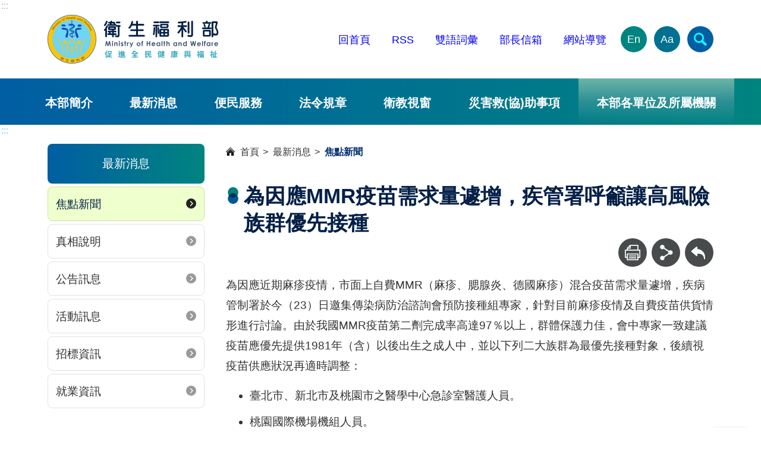

--- FILE ---
content_type: text/html; charset=utf-8
request_url: https://www.mohw.gov.tw/cp-16-40836-1.html
body_size: 28134
content:
<!DOCTYPE html><html lang="zh-Hant-TW" class="no-js" xmlns="http://www.w3.org/1999/xhtml" xmlns:og="http://ogp.me/ns#" xmlns:fb="http://www.facebook.com/2008/fbml">
  <head>
    <meta property="og:type" content="website" xmlns="">
    <meta property="og:title" content="" xmlns="">
    <meta property="og:url" content="https://www.mohw.gov.tw/cp-16-40836-1.html" xmlns="">
    <meta property="og:site_name" content="" xmlns="">
    <meta property="og:image" content="" xmlns="">
    <meta http-equiv="X-UA-Compatible" content="IE=edge" xmlns="">
    <meta name="viewport" content="width=device-width, initial-scale=1" xmlns="">
    <meta name="buildtime" content="" xmlns="">
    <link href="xslGip/Unit001/images/favicon.ico" rel="icon" type="image/x-icon" xmlns=""><!-- Google Tag Manager -->
<meta name="google-site-verification" content="9oeVnLmLqmu08orKNmabkc8gskljRfjDf10UF0cggq8" />
<script>(function(w,d,s,l,i){w[l]=w[l]||[];w[l].push({'gtm.start':
new Date().getTime(),event:'gtm.js'});var f=d.getElementsByTagName(s)[0],
j=d.createElement(s),dl=l!='dataLayer'?'&l='+l:'';j.async=true;j.src=
'https://www.googletagmanager.com/gtm.js?id='+i+dl;f.parentNode.insertBefore(j,f);
})(window,document,'script','dataLayer','GTM-MR2PHVD');</script>
<!-- End Google Tag Manager --><meta name="DC.Title" content="為因應MMR疫苗需求量遽增，疾管署呼籲讓高風險族群優先接種" /><meta name="DC.Subject" content="為因應MMR疫苗需求量遽增，疾管署呼籲讓高風險族群優先接種" /><meta name="DC.Creator" content="疾病管制署" /><meta name="DC.Publisher" content="疾病管制署" /><meta name="DC.Date" content="2018-04-23" /><meta name="DC.Identifier" content="A21000000I" /><meta name="DC.Type" content="文字" /><meta name="Category.Theme" content="250" /><meta name="Category.Cake" content="340" /><meta name="Category.Service" content="450" /><meta name="DC.Description" content="為因應近期麻疹疫情，市面上自費MMR（麻疹、腮腺炎、德國麻疹）混合疫苗需求量遽增，疾病管制署於" /><meta name="DC.Contributor" content="疾病管制署" /><meta name="DC.Format" content="Text" /><meta name="DC.Relation" content="" /><meta name="DC.Source" content="疾病管制署" /><meta name="DC.Language" content="中文" /><meta name="DC.coverage.t.min" content="2018-04-23" /><meta name="DC.coverage.t.max" content="" /><meta name="DC.Rights" content="疾病管制署" /><meta name="Keywords" content="為因應MMR疫苗需求量遽增，疾管署呼籲讓高風險族群優先接種" /><title xmlns="">為因應MMR疫苗需求量遽增，疾管署呼籲讓高風險族群優先接種-
						衛生福利部</title><script src="xslGip/Unit001/js/jquery-3.7.1.min.js" xmlns=""></script><script src="/js/pageservice.js" xmlns=""></script><link rel="stylesheet" type="text/css" href="xslGip/Unit001/slick/slick.css" xmlns="">
    <link rel="stylesheet" type="text/css" href="xslGip/Unit001/css/style.css" xmlns="">
    <style xmlns="">.mainRow{width:92% !important;}</style>
  </head>
  <body><a class="goCenter" href="#aC" tabindex="0" xmlns="">按 Enter 到主內容區</a><header class="webHeader" xmlns=""><a class="accesskey" href="#aU" id="aU" accesskey="U" title="版頭區">:::</a><h1 aria-label="衛生福利部"><a href="mp-1.html"><img src="https://www.mohw.gov.tw/Public/Images/202405/779240515145235692.png" alt="衛福部LOGO"></a></h1><nav class="headNav"><ul><li><a href="https://www.mohw.gov.tw/mp-1.html">回首頁</a></li>
<li><a href="https://www.mohw.gov.tw/cp-2661-6125-1.html" target="_blank" title="另開新視窗">RSS</a></li>
<li><a href="https://www.mohw.gov.tw/lp-193-1.html" target="_blank" title="另開新視窗">雙語詞彙</a></li>
<li><a href="https://www.email.mohw.gov.tw/" target="_blank" title="另開新視窗">部長信箱</a></li>
<li><a href="https://www.mohw.gov.tw/sitemap-1.html" target="_blank" title="另開新視窗">網站導覽</a></li><li class="langEN"><a aria-label="English Version" href="https://www.mohw.gov.tw/mp-2.html" target="_blank" title="另開新視窗">En</a></li><li class="fontSize compound"><button type="button" aria-label="文字大小" aria-expanded="false">Aa</button><ul>
              <li><button class="smallFont" type="button">小</button></li>
              <li><button class="mediumFont" type="button">中</button></li>
              <li><button class="largeFont" type="button">大</button></li>
            </ul>
          </li>
        </ul></nav><button type="button" class="sidebarCtrl" aria-label="開啟側欄"></button><button type="button" class="searchCtrl" aria-label="簡易查詢" aria-expanded="false"></button><section class="search"><form id="SearchForm" action="sp-GS-1.html"><input name="Query" id="Query" type="text" placeholder="請輸入關鍵字"><input id="GSearchSend" type="button" value="查詢"></form><a class="adv" target="_blank" rel="noreferrer noopener" title="進階查詢(另開新視窗)" href="https://www.google.com.tw/advanced_search?hl=zh-TW&as_q=&num=100&as_sitesearch=www.mohw.gov.tw&cof=FORID%3A10&ie=UTF-8&sa=%E6%90%9C%E5%B0%8B&siteurl=www">進階</a><div class="hotKeywords"><span class="label">熱門關鍵字</span><ul>
            <li><a href="/sp-GS-1.html?Query=%E5%AF%92%E6%B5%81" target="_blank" title="寒流(另開新視窗)">寒流</a></li>
            <li><a href="https://www.hpa.gov.tw/Pages/List.aspx?nodeid=26" target="_blank" title="健康(另開新視窗)">健康</a></li>
            <li><a href="https://www.hpa.gov.tw/Pages/Detail.aspx?nodeid=4878&pid=19496" target="_blank" title="加熱菸(另開新視窗)">加熱菸</a></li>
            <li><a href="/sp-GS-1.html?Query=%E5%81%A5%E4%BF%9D" title="健保">健保</a></li>
          </ul>
        </div></section><script>
			$("#SearchForm").show();
			$(function(){
			  $('#Query').on('keypress', function (e) {
				var code = (e.keyCode ? e.keyCode : e.which);
				if (code == 13) {
				  SearchAction();
				}
			  });
			  $( "#GSearchSend").bind( "click keypress", function() {
				SearchAction();
			  });
			});
			function SearchAction(){
			  var Query='';
			  if($.trim($('#Query').val()) != ''){
				Query='sp-GS-1.html?Query='+encodeURI($('#Query').val());
			  }
			  else{
				Query='sp-GS-1.html';
			  }
			  window.open(Query);
			}
		</script><noscript>您的瀏覽器不支援javascript功能，若網頁功能無法正常使用時，請開啟瀏覽器Javscript狀態。</noscript><nav class="menu"><ul>
          <li><a href="np-3-1.html">本部簡介</a><ul style="display: none;">
              <li><a href="np-4-1.html">部長</a></li>
              <li><a href="lp-5-1.html">次長</a></li>
              <li><a href="np-6-1.html">主任秘書</a></li>
              <li><a href="lp-7-1.html">行政組織</a></li>
              <li><a href="lp-8-1.html">本部單位及所屬機關</a></li>
              <li><a href="np-9-1.html">使命願景及重大政策</a></li>
              <li><a href="np-10-1.html">政策報導</a></li>
              <li><a href="np-14-1.html">部徽設計說明</a></li>
            </ul>
          </li>
          <li><a href="np-15-1.html">最新消息</a><ul style="display: none;">
              <li><a href="np-16-1.html">焦點新聞</a></li>
              <li><a href="lp-4343-1.html">真相說明</a></li>
              <li><a href="np-18-1.html">公告訊息</a></li>
              <li><a href="lp-101-1.html">活動訊息</a></li>
              <li><a href="np-102-1.html">招標資訊</a></li>
              <li><a href="sp-SUOList-1.html">就業資訊</a></li>
            </ul>
          </li>
          <li><a href="np-19-1.html">便民服務</a><ul style="display: none;">
              <li><a href="np-4728-1.html">消費者保護</a></li>
              <li><a href="https://www.email.mohw.gov.tw/" target="_blank" title="部長信箱(另開新視窗)">部長信箱</a></li>
              <li><a href="https://eservice.mohw.gov.tw/" target="_blank" title="人民線上申辦服務專區(另開新視窗)">人民線上申辦服務專區</a></li>
              <li><a href="np-22-1.html">表單下載</a></li>
              <li><a href="np-23-1.html">諮詢服務專線</a></li>
              <li><a href="np-24-1.html">政府出版品</a></li>
              <li><a href="lp-3923-1.html">相關問題Q&A</a></li>
              <li><a href="https://www.mohw.gov.tw/lp-88-1-40.html">衛生福利e寶箱</a></li>
              <li><a href="lp-3930-1.html">業務網站系統</a></li>
              <li><a href="np-4506-1.html">性別平等專區</a></li>
              <li><a href="np-4507-1.html">政府資訊公開</a></li>
              <li><a href="np-7282-1.html">補助公告專區</a></li>
            </ul>
          </li>
          <li><a href="np-33-1.html">法令規章</a><ul style="display: none;">
              <li><a href="https://mohwlaw.mohw.gov.tw/" target="_blank" title="衛生福利法規檢索系統(另開新視窗)">衛生福利法規檢索系統</a></li>
              <li><a href="https://newlaw.mohw.gov.tw/" target="_blank" title="法規通報(另開新視窗)">法規通報</a></li>
              <li><a href="https://law.moj.gov.tw/Index.aspx" target="_blank" title="全國法規資料庫(另開新視窗)">全國法規資料庫</a></li>
              <li><a href="https://gazette.nat.gov.tw/egFront/" target="_blank" title="行政院公報資訊網(另開新視窗)">行政院公報資訊網</a></li>
              <li><a href="np-41-1.html">反貪資訊網</a></li>
              <li><a href="np-42-1.html">遊說法專區</a></li>
              <li><a href="lp-3704-1.html">法規鬆綁</a></li>
              <li><a href="lp-6616-1.html">勤休新制專區</a></li>
              <li><a href="np-7309-1.html">公益揭弊者保護法專區</a></li>
              <li><a href="np-7361-1.html">國家機密保護專區</a></li>
            </ul>
          </li>
          <li><a href="np-34-1.html">衛教視窗</a><ul style="display: none;">
              <li><a href="lp-43-1.html">宣傳資訊</a></li>
              <li><a href="lp-44-1.html">宣傳影片</a></li>
            </ul>
          </li>
          <li><a href="np-4419-1.html">災害救(協)助事項</a><ul style="display: none;">
              <li><a href="np-7372-1.html">鳳凰颱風災害救(協)助事項</a></li>
              <li><a href="np-7354-1.html">花蓮馬太鞍溪堰塞湖專區</a></li>
              <li><a href="lp-6672-1.html">日本能登半島震災專案</a></li>
              <li><a href="lp-6584-1.html">土耳其震災專案</a></li>
              <li><a href="lp-5127-1.html">0402臺鐵408次列車事故專區</a></li>
              <li><a href="np-4420-1.html">0206花蓮震災訊息彙整</a></li>
              <li><a href="https://topics.mohw.gov.tw/0627ACCIDENT/mp-202.html" target="_blank" title="八仙樂園粉塵暴燃專區(另開新視窗)">八仙樂園粉塵暴燃專區</a></li>
            </ul>
          </li>
          <li class="we"><a href="javascript:;" class="unitorgan" title="本部各單位及所屬機關">本部各單位及所屬機關</a><ul style="display: none;">
              <li><a target="_blank" href="https://dep.mohw.gov.tw/CSO/mp-100.html" title="主任秘書室(另開新視窗)">主任秘書室</a></li>
              <li><a target="_blank" href="https://dep.mohw.gov.tw/DOPL/mp-101.html" title="綜合規劃司(另開新視窗)">綜合規劃司</a></li>
              <li><a target="_blank" href="https://dep.mohw.gov.tw/DOSI/mp-102.html" title="社會保險司(另開新視窗)">社會保險司</a></li>
              <li><a target="_blank" href="https://dep.mohw.gov.tw/DOSAASW/mp-103.html" title="社會救助及社工司(另開新視窗)">社會救助及社工司</a></li>
              <li><a target="_blank" href="https://dep.mohw.gov.tw/DOLTC/mp-123.html" title="長期照顧司(另開新視窗)">長期照顧司</a></li>
              <li><a target="_blank" href="https://dep.mohw.gov.tw/DONAHC/mp-104.html" title="護理及健康照護司(另開新視窗)">護理及健康照護司</a></li>
              <li><a target="_blank" href="https://dep.mohw.gov.tw/DOPS/mp-105.html" title="保護服務司(另開新視窗)">保護服務司</a></li>
              <li><a target="_blank" href="https://dep.mohw.gov.tw/DOMA/mp-106.html" title="醫事司(另開新視窗)">醫事司</a></li>
              <li><a target="_blank" href="https://dep.mohw.gov.tw/DOMHAOH/mp-107.html" title="心理健康司(另開新視窗)">心理健康司</a></li>
              <li><a target="_blank" href="https://dep.mohw.gov.tw/DOOH/mp-124.html" title="口腔健康司(另開新視窗)">口腔健康司</a></li>
              <li><a target="_blank" href="https://dep.mohw.gov.tw/DOCMAP/mp-108.html" title="中醫藥司(另開新視窗)">中醫藥司</a></li>
              <li><a target="_blank" href="https://dep.mohw.gov.tw/DOSA/mp-109.html" title="秘書處(另開新視窗)">秘書處</a></li>
              <li><a target="_blank" href="https://dep.mohw.gov.tw/DOPE/mp-110.html" title="人事處(另開新視窗)">人事處</a></li>
              <li><a target="_blank" href="https://dep.mohw.gov.tw/DOCSE/mp-111.html" title="政風處(另開新視窗)">政風處</a></li>
              <li><a target="_blank" href="https://dep.mohw.gov.tw/DOA/mp-112.html" title="會計處(另開新視窗)">會計處</a></li>
              <li><a target="_blank" href="https://dep.mohw.gov.tw/DOS/mp-113.html" title="統計處(另開新視窗)">統計處</a></li>
              <li><a target="_blank" href="https://dep.mohw.gov.tw/DOIM/mp-114.html" title="資訊處(另開新視窗)">資訊處</a></li>
              <li><a target="_blank" href="https://dep.mohw.gov.tw/LAC/mp-115.html" title="法規會(另開新視窗)">法規會</a></li>
              <li><a target="_blank" class="organ" href="https://www.hso.mohw.gov.tw/" title="附屬醫療及社會福利機構管理會(另開新視窗)">附屬醫療及社會福利機構管理會</a></li>
              <li><a target="_blank" href="https://dep.mohw.gov.tw/NHIC/mp-116.html" title="全民健康保險會(另開新視窗)">全民健康保險會</a></li>
              <li><a target="_blank" href="https://dep.mohw.gov.tw/NHIDSB/mp-117.html" title="全民健康保險爭議審議會(另開新視窗)">全民健康保險爭議審議會</a></li>
              <li><a target="_blank" class="organ" href="https://www.hwwtc.mohw.gov.tw/" title="衛生福利人員訓練中心(另開新視窗)">衛生福利人員訓練中心</a></li>
              <li><a target="_blank" href="https://dep.mohw.gov.tw/NPSC/mp-118.html" title="國民年金監理會(另開新視窗)">國民年金監理會</a></li>
              <li><a target="_blank" href="https://dep.mohw.gov.tw/OOIC/mp-119.html" title="國際合作組(另開新視窗)">國際合作組</a></li>
              <li><a target="_blank" href="https://dep.mohw.gov.tw/PRO/mp-120.html" title="公共關係室(另開新視窗)">公共關係室</a></li>
              <li><a target="_blank" href="https://dep.mohw.gov.tw/TDU/mp-121.html" title="科技發展組(另開新視窗)">科技發展組</a></li>
              <li><a target="_blank" href="https://dep.mohw.gov.tw/CLU/mp-122.html" title="國會聯絡組(另開新視窗)">國會聯絡組</a></li>
              <li><a target="_blank" class="organ" href="https://www.sfaa.gov.tw/" title="社會及家庭署(另開新視窗)">社會及家庭署</a></li>
              <li><a target="_blank" class="organ" href="https://www.cdc.gov.tw/" title="疾病管制署(另開新視窗)">疾病管制署</a></li>
              <li><a target="_blank" class="organ" href="https://www.fda.gov.tw/" title="食品藥物管理署(另開新視窗)">食品藥物管理署</a></li>
              <li><a target="_blank" class="organ" href="https://www.hpa.gov.tw/" title="國民健康署(另開新視窗)">國民健康署</a></li>
              <li><a target="_blank" class="organ" href="https://www.nhi.gov.tw/" title="中央健康保險署(另開新視窗)">中央健康保險署</a></li>
              <li><a target="_blank" class="organ" href="https://www.nricm.edu.tw" title="國家中醫藥研究所(另開新視窗)">國家中醫藥研究所</a></li>
            </ul>
          </li>
        </ul></nav></header><aside class="sidebar" xmlns=""></aside><main class="main" xmlns=""><a class="accesskey" href="#aC" id="aC" accesskey="C" title="主要內容區">:::</a><div class="mainRow">
        <div class="columnLeft">
          <div class="head">最新消息</div><section class="npShortcut"><ul>
              <li class="here"><a href="np-16-1.html" title="焦點新聞">焦點新聞</a></li>
              <li><a href="lp-4343-1.html" title="真相說明">真相說明</a></li>
              <li><a href="np-18-1.html" title="公告訊息">公告訊息</a></li>
              <li><a href="lp-101-1.html" title="活動訊息">活動訊息</a></li>
              <li><a href="np-102-1.html" title="招標資訊">招標資訊</a></li>
              <li><a href="sp-SUOList-1.html" title="就業資訊">就業資訊</a></li>
            </ul></section></div>
        <div class="columnRight">
          <div class="breadcrumb" title="瀏覽路徑">
            <ul>
              <li><a title="首頁" href="mp-1.html">
						首頁
					</a></li>
              <li><a title="最新消息" href="np-15-1.html">最新消息</a></li>
              <li><a title="焦點新聞" href="np-16-1.html">焦點新聞</a></li>
            </ul>
          </div>
          <div class="pageHeader">
            <h2>為因應MMR疫苗需求量遽增，疾管署呼籲讓高風險族群優先接種</h2><section class="funcBar"><ul>
                <li class="print"><button id="PriBtn" type="button" aria-label="列印"></button></li>
                <li class="share compound"><button type="button" aria-label="分享" aria-expanded="false"></button><ul>
                    <li><a title="facebook(另開新視窗)" href="javascript:FBShare('https://www.mohw.gov.tw/cp-16-40836-1.html')"><img src="xslGip/Unit001/images/icon_fb.svg" alt="facebook"></a></li>
                    <li><a title="line(另開新視窗)" href="javascript:LineShare('https://www.mohw.gov.tw/cp-16-40836-1.html')"><img src="xslGip/Unit001/images/icon_line.svg" alt="line"></a></li>
                    <li><a title="twitter(另開新視窗)" href="javascript:TwitterShare('https://www.mohw.gov.tw/cp-16-40836-1.html')"><img src="xslGip/Unit001/images/icon_X.svg" alt="twitter"></a></li>
                  </ul>
                </li>
                <li class="back"><a href="javascript:history.back();" aria-label="回上一頁">回上一頁</a><NOSCRIPT>( alt + ← 回上一頁)</NOSCRIPT>
                </li>
              </ul></section><script type="text/javascript">
			function FBShare(link) {
				window.open("http://www.facebook.com/sharer.php?u=" + encodeURIComponent(link) + "&t=" + encodeURIComponent(document.title) ,'FBLIKE',config='height=500,width=500');
			}
			function TwitterShare(link) {
			  window.open("https://twitter.com/share?url=" + encodeURIComponent(link) ,'Twitter',config='height=500,width=500');
			}
			function LineShare(link) {
			  window.open("http://line.naver.jp/R/msg/text/" + encodeURIComponent(document.title) + " :: " + encodeURIComponent(link) ,'Line',config='height=500,width=500');
			}
			$('#PriBtn').click(function(){
				window.location.href = window.location.href.replace('cp','fp');
			});
			</script></div><section class="cp"><article class="cpArticle"><p>為因應近期麻疹疫情，市面上自費MMR（麻疹、腮腺炎、德國麻疹）混合疫苗需求量遽增，疾病管制署於今（23）日邀集傳染病防治諮詢會預防接種組專家，針對目前麻疹疫情及自費疫苗供貨情形進行討論。由於我國MMR疫苗第二劑完成率高達97％以上，群體保護力佳，會中專家一致建議疫苗應優先提供1981年（含）以後出生之成人中，並以下列二大族群為最優先接種對象，後續視疫苗供應狀況再適時調整：</p>

<ul>
	<li>臺北市、新北市及桃園市之醫學中心急診室醫護人員。</li>
	<li>桃園國際機場機組人員。</li>
</ul>

<p>疾管署也表示，醫療院所相關醫護人員，也可先行檢測是否有麻疹抗體，如已具抗體，則無須再次接種疫苗；另外，依據目前疾管署監測之麻疹接觸者人數中，確診為麻疹個案者人數低，請民眾無須恐慌，民眾如有麻疹相關疑問，可至疾管署全球資訊網「麻疹專區」瀏覽。</p></article><section class="poInfo"><ul>
                <li>建檔日期：<time>107-04-23</time></li>
                <li>更新時間：<time>112-07-19</time></li>
                <li>資料來源：疾病管制署</li>
              </ul></section></section></div>
      </div></main><footer class="webFooter" xmlns=""><a class="accesskey" href="#aZ" id="aZ" accesskey="Z" title="頁腳區">:::</a><footer class="webFooter"><a accesskey="Z" class="accesskey" href="#aZ" id="aZ" title="頁腳區">:::</a>
<div class="fatFooter"><button class="fatFootCtrl" data-alttext="開啟" type="button">收合</button>
<nav class="siteTree">
<ul>
	<li><a href="np-3-1.html" title="本部簡介">本部簡介</a>
	<ul>
		<li><a href="np-4-1.html" title="部長">部長</a></li>
		<li><a href="np-5-1.html" title="次長">次長</a></li>
		<li><a href="np-6-1.html" title="主任秘書">主任秘書</a></li>
		<li><a href="lp-7-1.html" title="行政組織">行政組織</a></li>
		<li><a href="np-8-1.html" title="本部單位及所屬機關">本部單位及所屬機關</a></li>
		<li><a href="np-9-1.html" title="使命願景及重大政策">使命願景及重大政策</a></li>
		<li><a href="np-10-1.html" title="政策報導">政策報導</a></li>
		<li><a href="np-14-1.html" title="部徽設計說明">部徽設計說明</a></li>
	</ul>
	</li>
	<li><a href="np-15-1.html" title="最新消息">最新消息</a>
	<ul>
		<li><a href="lp-16-1.html" title="焦點新聞">焦點新聞</a></li>
		<li><a href="https://www.mohw.gov.tw/lp-4343-1.html" title="真相說明">真相說明</a></li>
		<li><a href="lp-18-1.html" title="公告訊息">公告訊息</a></li>
		<li><a href="lp-101-1.html" title="活動訊息">活動訊息</a></li>
		<li><a href="lp-102-1.html" title="招標資訊">招標資訊</a></li>
		<li><a href="sp-SUOList-1.html" title="就業資訊">就業資訊</a></li>
	</ul>
	</li>
	<li><a href="np-19-1.html" title="便民服務">便民服務</a>
	<ul>
		<li><a href="https://www.mohw.gov.tw/np-4728-1.html" title="消費者保護">消費者保護</a></li>
		<li><a href="https://www.email.mohw.gov.tw/" target="_blank" title="部長信箱(另開新視窗)">部長信箱</a></li>
		<li><a href="https://eservice.mohw.gov.tw/Login" target="_blank" title="線上申辦服務專區(另開新視窗)">人民線上申辦服務專區</a></li>
		<li><a href="np-22-1.html" title="表單下載">表單下載</a></li>
		<li><a href="np-23-1.html" title="諮詢服務專線">諮詢服務專線</a></li>
		<li><a href="https://www.mohw.gov.tw/np-24-1.html" title="政府出版品">政府出版品</a></li>
		<li><a href="np-32-1.html" title="電子報訂閱專區">電子報訂閱</a></li>
		<li><a href="https://www.mohw.gov.tw/lp-3923-1.html" title="相關問題Q&A">相關問題Q&A</a></li>
		<li><a href="https://www.mohw.gov.tw/lp-88-1-40.html" title="衛生福利e寶箱">衛生福利e寶箱</a></li>
		<li><a href="https://www.mohw.gov.tw/lp-3930-1.html" title="常用查詢">常用查詢</a></li>
		<li><a href="https://www.mohw.gov.tw/np-4507-1.html">政府資訊公開</a></li>
		<li><a href="https://www.mohw.gov.tw/np-7282-1.html">補助公告專區</a></li>
	</ul>
	</li>
	<li><a href="np-33-1.html" title="法令規章">法令規章</a>
	<ul>
		<li><a href="https://mohwlaw.mohw.gov.tw/Default.aspx" target="_blank" title="衛生福利法規檢索系統(另開新視窗)">衛生福利法規檢索系統</a></li>
		<li><a href="https://newlaw.mohw.gov.tw/" target="_blank" title="法規通報(另開新視窗)">法規通報</a></li>
		<li><a href="https://law.moj.gov.tw/" target="_blank" title="全國法規資料庫(另開新視窗)">全國法規資料庫</a></li>
		<li><a href="https://gazette.nat.gov.tw/egFront/" target="_blank" title="行政院公報資訊網(另開新視窗)">行政院公報資訊網</a></li>
		<li><a href="np-41-1.html" title="反貪資訊網">反貪資訊網</a></li>
		<li><a href="np-42-1.html" title="遊說法專區">遊說法專區</a></li>
		<li><a href="https://www.mohw.gov.tw/lp-3704-1.html" title="法規鬆綁">法規鬆綁</a></li>
		<li><a href="https://www.mohw.gov.tw/lp-6616-1.html" title="法規鬆綁">勤休新制專區</a></li>
	</ul>
	</li>
	<li><a href="np-34-1.html" title="衛教視窗">衛教視窗 </a>
	<ul>
		<li><a href="np-43-1.html" title="宣導專區">宣傳資訊</a></li>
		<li><a href="lp-44-1.html" title="影音專區">宣傳影片</a></li>
	</ul>
	</li>
	<li><a href="np-186-1.html" title="相關連結">相關連結</a>
	<ul>
		<li><a href="https://eip01.mohw.gov.tw/" target="_blank" title="(另開新視窗)">員工入口網</a></li>
	</ul>
	</li>
</ul>
</nav>
</div>
</footer><div class="middle">
<div class="logo"><img alt="" src="xslGip/Unit001/publicData/logo.png" /></div>

<div class="contactInfo">
<p>衛生福利部地址：115204 台北市南港區忠孝東路6段488號</p>

<p>總機電話：(02)8590-6666 傳真號碼：(02)8590-6000</p>
</div>

<ul class="imageLinks">
	<li class="disk"><a aria-label="facebook(另開新視窗)" href="https://www.mohw.gov.tw/cp-81-9428-1.html"><img alt="facebook" src="xslGip/Unit001/images/icon_fb.svg" title="另開新視窗" /></a></li>
	<li class="disk"><a aria-label="Line(另開新視窗)" href="https://www.mohw.gov.tw/cp-81-37724-1.html"><img alt="Line" src="xslGip/Unit001/images/icon_line.svg" title="另開新視窗" /></a></li>
	<li class="disk"><a aria-label="X (舊稱 Twitter)(另開新視窗)" href="https://x.com/MOHW_Taiwan" target="_blank"><img alt="X (Twiter)" src="xslGip/Unit001/images/icon_x.svg" title="另開新視窗" /></a></li>
	<li class="disk"><a aria-label="YouTube(另開新視窗)" href="https://www.mohw.gov.tw/cp-81-9463-1.html" target=""><img alt="YouTube" src="xslGip/Unit001/images/icon_youTube.svg" title="另開新視窗" /></a></li>
	<li class="badge"><a aria-label="我的E政府(另開新視窗)" href="https://www.gov.tw/" target="_blank"><img alt="eGOV" src="xslGip/Unit001/images/egov.png" title="另開新視窗" /></a></li>
	<li class="badge"><a aria-label="無障礙2.0 AA 標章(另開新視窗)" href="https://accessibility.moda.gov.tw/Applications/Detail?category=20231227102540" target="_blank"><img alt="無障礙標章" src="xslGip/Unit001/images/aa.webp" title="另開新視窗" /></a></li>
</ul>
</div>

<div class="base">
<ul class="textLinks">
	<li><a href="https://www.mohw.gov.tw/cp-81-156-1.html">位置圖</a></li>
	<li><a href="https://www.mohw.gov.tw/cp-81-157-1.html">資訊安全政策</a></li>
	<li><a href="https://www.mohw.gov.tw/cp-81-158-1.html">隱私權政策</a></li>
	<li><a href="https://www.mohw.gov.tw/cp-81-155-1.html">政府網站資料開放宣告</a></li>
</ul>

<div class="visiters">瀏覽人次：987654321</div>
</div></footer><button type="button" title="回到頁面頂端" class="goTop" xmlns="">TOP</button><script xmlns="">
			$('.visiters').html('瀏覽人次：0');
		</script><button type="button" title="回到頁面頂端" class="goTop" xmlns="">TOP</button><script src="xslGip/Unit001/slick/slick.min.js" xmlns=""></script><script src="xslGip/Unit001/js/jquery.touchSwipe.min.js" xmlns=""></script><script src="xslGip/Unit001/js/uieffect.js" xmlns=""></script></body>
</html>

--- FILE ---
content_type: text/html; charset=utf-8
request_url: https://www.mohw.gov.tw/svcs-pagecounter.html
body_size: 235
content:
{"Status":"1","Message":"","PageViewCount":"4683"}